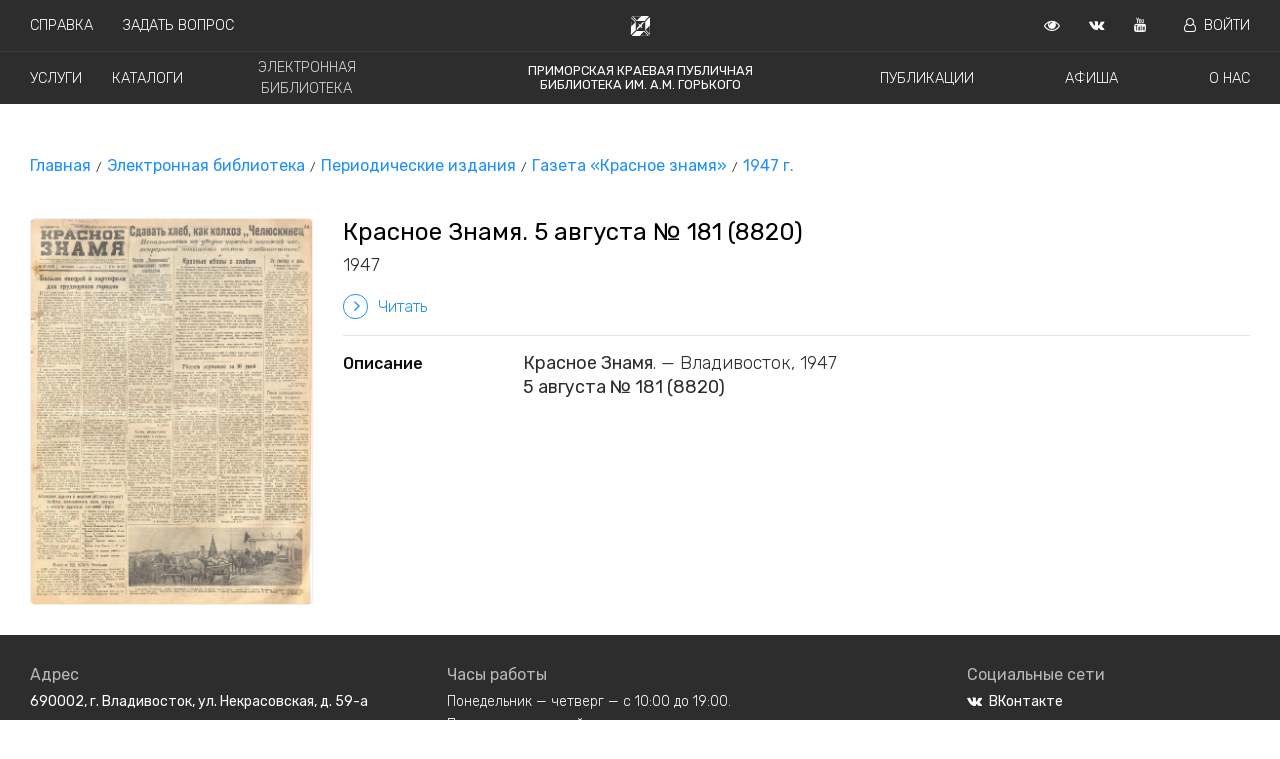

--- FILE ---
content_type: text/html; charset=utf-8
request_url: https://pgpb.ru/digitization/detail/4196/
body_size: 5366
content:
<!DOCTYPE html><html lang="ru" prefix="og: http://ogp.me/ns#"><head><meta charset="utf-8"/><title>Красное Знамя. 5 августа № 181 (8820) : Описание документа : ПКПБ им. А. М. Горького : pgpb.ru</title><meta content="IE=edge" http-equiv="X-UA-Compatible"/><meta content="width=device-width, initial-scale=1.0" name="viewport"/><meta content="&lt;b&gt;Красное Знамя&lt;/b&gt;. — Владивосток, 1947&lt;br/&gt;&lt;b&gt;5 августа № 181 (8820)&lt;/b&gt;" name="description"/><meta content="Библиотека Приморский край Горьковка Официальный сайт ПКПБ ПГПБ Горького Новости публикации события мероприятия оцифрованные документы справка книги" name="keywords"/><meta content="Красное Знамя. 5 августа № 181 (8820)" property="og:title"/><meta content="&lt;b&gt;Красное Знамя&lt;/b&gt;. — Владивосток, 1947&lt;br/&gt;&lt;b&gt;5 августа № 181 (8820)&lt;/b&gt;" property="og:description"/><meta content="pgpb.ru" property="og:site_name"/><meta content="article" property="og:type"/><meta content="https://pgpb.ru/digitization/document/4196/" property="og:url"/><meta content="" property="og:image"/><link href="/static/favicon/apple-icon-57x57.png" rel="apple-touch-icon" sizes="57x57"/><link href="/static/favicon/apple-icon-60x60.png" rel="apple-touch-icon" sizes="60x60"/><link href="/static/favicon/apple-icon-72x72.png" rel="apple-touch-icon" sizes="72x72"/><link href="/static/favicon/apple-icon-76x76.png" rel="apple-touch-icon" sizes="76x76"/><link href="/static/favicon/apple-icon-114x114.png" rel="apple-touch-icon" sizes="114x114"/><link href="/static/favicon/apple-icon-120x120.png" rel="apple-touch-icon" sizes="120x120"/><link href="/static/favicon/apple-icon-144x144.png" rel="apple-touch-icon" sizes="144x144"/><link href="/static/favicon/apple-icon-152x152.png" rel="apple-touch-icon" sizes="152x152"/><link href="/static/favicon/apple-icon-180x180.png" rel="apple-touch-icon" sizes="180x180"/><link href="/static/favicon/android-icon-192x192.png" rel="icon" sizes="192x192" type="image/png"/><link href="/static/favicon/favicon-32x32.png" rel="icon" sizes="32x32" type="image/png"/><link href="/static/favicon/favicon-96x96.png" rel="icon" sizes="96x96" type="image/png"/><link href="/static/favicon/favicon-16x16.png" rel="icon" sizes="16x16" type="image/png"/><link href="/manifest.json" rel="manifest"/><meta content="#ffffff" name="msapplication-TileColor"/><meta content="/static/favicon/ms-icon-144x144.png" name="msapplication-TileImage"/><meta content="#ffffff" name="theme-color"/><meta content="Q9pNpUV7yT_TkS_W8y4D_pUkjC6lOQFfDvk8TI56kLM" name="google-site-verification"/><meta content="a03c36abec02bac6" name="yandex-verification"/><link href="https://fonts.googleapis.com/css?family=Rubik:300,400,500,700" rel="stylesheet"/><link href="https://fonts.googleapis.com/css?family=Lora:400,400i,700,700i" rel="stylesheet"/><link href="https://cdnjs.cloudflare.com/ajax/libs/font-awesome/4.7.0/css/font-awesome.min.css" rel="stylesheet"/><link href="//cdn.jsdelivr.net/gh/kenwheeler/slick@1.8.1/slick/slick.css" rel="stylesheet" type="text/css"/><link href="https://unpkg.com/ionicons@4.5.0/dist/css/ionicons.min.css" rel="stylesheet"/><link href="/static/bvi/css/bvi.min.css" rel="stylesheet" type="text/css"/><link href="/static/bvi/css/bvi-font.min.css" rel="stylesheet" type="text/css"/><link href="/static/compiled/main-1b89bb8c1c835ec7d655.css" media="all" rel="stylesheet" type="text/css"/></head><body><div class="overlay"> </div><div class="header"><header class="bvi-hide"><div class="bg-menu"><div class="menu menu--bordered" id="jq-header-title"><div class="menu-first-line"><div class="menu-left-block"><div class="menu__element"><a href="/help/">Справка</a></div><div class="menu__element"><a href="/services/vir/">Задать вопрос</a></div></div><div class="menu-center-block"><div class="menu__svg"><img alt="Приморская краевая публичная библиотека им. А.М. Горького" src="/static/svg/logo_white.svg"/></div></div><div class="menu-right-block"><div class="menu__element menu__element--bvi bvi-open"><a class="bvi-open" href="" target="_blank"><i class="fa fa-eye"></i></a></div><div class="menu__element"><a href="http://vk.com/pgpb_lib" target="_blank"><i class="fa fa-vk"></i></a></div><div class="menu__element"><a href="https://www.youtube.com/channel/UC5DmKuruHKUVLWeDj9B8Q9w?view_as=subscriber" target="_blank"><i class="fa fa-youtube"></i></a></div><div class="menu__element"><a href="/readers/profile"><i class="fa fa-user-o mr-2 ml-2"></i>Войти</a></div></div></div></div><div class="menu" id="jq-navigation"><div class="menu-first-line"><div class="menu-left-block menu-left-block--spaced"><div class="menu__element"><a href="/page/block/services/">Услуги</a></div><div class="menu__element"><a href="https://irbis.pgpb.ru/" target="_blank">Каталоги</a></div><div class="menu__element menu__element--active"><a href="/digitization/">Электронная библиотека</a></div></div><div class="menu-center-block"><div class="menu__element menu__element--title"><a href="/">Приморская краевая публичная <br/> библиотека им. А.М. Горького</a></div></div><div class="menu-right-block menu-right-block--spaced"><div class="menu__element"><a href="/news/">Публикации</a></div><div class="menu__element"><a href="/poster/list">Афиша</a></div><div class="menu__element"><a href="/page/block/about/">О нас</a></div></div></div></div><div class="none" id="jq-top-search"><div class="menu"><div class="menu-center-block"><div class="nav__item"><img alt="Поиск" src="/static/svg/find.svg"/></div><div class="nav__item"><input id="jq-top-search-input" name="search" placeholder="Поиск pgpb.ru" size="76" type="text"/></div><div class="nav__item"><a href="#" id="jq-hide-top-search"><img alt="Закрыть поиск" src="/static/svg/close.svg"/></a></div></div><div class="search-panel"><div class="search-panel__wrapper" id="jq-search-panel-wrapper"><div class="search-panel__title">БЫСТРЫЕ ССЫЛКИ</div><div class="search-panel__elem"><a href="/page/block/about/">О нас</a></div><div class="search-panel__elem"><a href="/page/block/kray/">Краеведение</a></div><div class="search-panel__elem"><a href="/page/content/history/">История библиотеки</a></div><div class="search-panel__elem"><a href="/page/content/contacts/">Контактная информация</a></div><div class="search-panel__elem"><a href="/page/content/official/">Официальные документы</a></div></div></div></div></div></div><div class=""><div class="mobile-menu"><div class="menu__element menu__element--big menu__element--np"><a href="#" id="js-show-menu"><img alt="Меню" src="/static/svg/menu.svg"/></a></div><div class="mobile-menu-right"><div class="menu__element menu__element--np"><a href="/">ПКПБ им. А.М. Горького</a></div></div></div><div class="mobile-menu-list" id="js-mobile-menu"><div class="mobile-menu-inner"><div class="menu__element menu__element--mobile"><a href="/news/">Публикации</a></div><div class="menu__element menu__element--mobile"><a href="/page/block/services/">Услуги</a></div><div class="menu__element menu__element--mobile"><a href="/poster/list">Афиша</a></div><div class="menu__element menu__element--mobile"><a href="https://irbis.pgpb.ru/" target="_blank">Каталоги</a></div><div class="menu__element menu__element--mobile menu__element--active"><a href="/digitization/">Электронная библиотека</a></div><div class="menu__element menu__element--mobile"><a href="/page/block/about/">О нас</a></div><div class="menu__element menu__element--mobile"><a href="/help/">Справка</a></div><div class="menu__element menu__element--mobile"><a href="/services/vir/">Задать вопрос</a></div><div class="menu__element menu__element--mobile"><a href="/readers/profile"><i class="fa fa-user-o mr-2 ml-2"></i>Войти</a></div><div class="mobile-menu-social"><div class="menu__element"><a href="http://vk.com/pkpb_lib" target="_blank"><i class="fa fa-vk"></i></a></div><div class="menu__element"><a href="https://www.youtube.com/channel/UC5DmKuruHKUVLWeDj9B8Q9w?view_as=subscriber" target="_blank"><i class="fa fa-youtube"></i></a></div><div class="menu__element"><a href="https://rutube.ru/channel/32894546/" target="_blank"><img alt="Rutube" src="/static/favicon/rutube-icon-32x32.png"/></a></div></div></div></div></div></header></div><div class="bvi-show-block"><div class="bvi-show-block container spec pt-2" style="display: none;"><h2>Приморская краевая публичная библиотека им. А.М. Горького</h2><div class="row pt-2"><div class="col-md-12 s--menu p-2"><a href="/news/">Публикации</a> <a href="/page/block/services/">Услуги</a> <a href="/poster/list">Афиша</a> <a href="https://irbis.pgpb.ru/" target="_blank">Каталоги</a> <a href="/digitization/">Электронная библиотека</a> <a href="/help/faq">Справка</a> <a href="/page/block/about/">О нас</a> <a href="/readers/profile">Войти</a></div></div></div></div><main><div class="container"><div class="row"><div class="col"><nav class="b-breadcrumb b-breadcrumb--left" role="navigation"><ul class="b-breadcrumb__items"><li class="b-breadcrumb__item"><a href="/">Главная</a></li><li class="b-breadcrumb__item"><a href="/digitization/">Электронная библиотека</a></li><li class="b-breadcrumb__item"><a href="/digitization/group/53/">Периодические издания</a></li><li class="b-breadcrumb__item"><a href="/digitization/group/11/">Газета «Красное знамя»</a></li><li class="b-breadcrumb__item"><a href="/digitization/group/54/">1947 г.</a></li></ul></nav></div></div></div><div class="container news__main-image"><div class="row"><div class="col-3"><img alt="Красное Знамя. 5 августа № 181 (8820)" class="digitization-image-list" src="/media/digitization/images/5e85e82c5df043269123729e49597f0f.pdf/preview/1.jpg"/></div><div class="col-9"><div><h1 class="dig-record-title">Красное Знамя. 5 августа № 181 (8820)</h1><span class="dig-record-author">1947</span></div><div class="mt-3"><a href="/digitization/document/4196/"><i aria-hidden="true" class="fa fa-angle-right icon-improve--index"></i>Читать</a></div><div class="mt-3"><hr/><div class="dig-record-field"><div class="dig-record-field--left"><span>Описание</span></div><div><span class="dig-record-author"><b>Красное Знамя</b>. — Владивосток, 1947<br/><b>5 августа № 181 (8820)</b></span></div></div></div></div></div></div></main><footer><div class="container-fluid footer pl-0 pr-0"><div class="container footer__container"><div class="row"><div class="col-lg-4 col-md-4 col-sm-6 col-xs-12"><div class="footer__wrapper"><div class="footer__title"><span>Адрес</span></div><div class="footer__item"><span><a href="https://yandex.ru/maps/?um=constructor%3A0e532929efd393440f893593c76019967ebd9efe2a654170d4de14b2e5d9258d&amp;source=constructorLink" target="_blank">690002, г. Владивосток, ул. Некрасовская, д. 59-а</a></span></div></div><div class="footer__wrapper flex-col__item flex-col__item--grow"><div class="footer__title"><span>Телефоны</span></div><div class="footer__item"><p>+7 (423) 245-62-84</p><p>+7 (423) 245-64-44</p></div></div><div class="footer__wrapper"><div class="footer__item"><p><a href="/page/content/contacts/">Контактная информация</a></p><p><a href="/page/content/history/">История библиотеки</a></p><p><a href="/page/block/professionals/">Профессионалам</a></p><p><a href="/page/block/kray/">Краеведение</a></p></div></div></div><div class="col-lg-5 col-md-5 col-sm-6 col-xs-12 flex-col"><div class="footer__wrapper flex-col__item flex-col__item--grow"><div class="footer__title"><span>Часы работы</span></div><div class="footer__item"><p>Понедельник — четверг — с 10:00 до 19:00.</p><p>Пятница — выходной день.</p><p>Суббота, воскресенье — с 11:00 до 19:00.</p><p>Последний вторник каждого месяца — санитарный день.</p></div></div><div class="footer__wrapper flex-col__item"><div class="footer__item"><p><a href="/page/content/official/">Официальные документы</a></p><p><a href="/page/block/structure/">Структура библиотеки</a></p><p><a href="/services/vir/">Виртуальная справочная служба</a></p><p><a href="/page/content/corruption/">Противодействие коррупции</a></p><p><a href="/page/content/antiterrorism/">Антитеррористическая деятельность</a></p></div></div></div><div class="col-lg-3 col-md-3 col-xs-12 flex-col"><div class="footer__wrapper flex-col__item flex-col__item--grow"><div class="footer__title"><span>Социальные сети</span></div><div class="footer__item"><div class="footer__social"><a href="http://vk.com/pgpb_lib" target="_blank"><i class="fa fa-vk mr-2"></i>ВКонтакте</a></div><div class="footer__social"><a href="https://www.youtube.com/channel/UC5DmKuruHKUVLWeDj9B8Q9w?view_as=subscriber" target="_blank"><i class="fa fa-youtube mr-2"></i>YouTube</a></div><div class="footer__social"><a href="https://rutube.ru/channel/32894546/" target="_blank"><img alt="Rutube" src="/static/favicon/rutube-icon-32x32.png"/>Rutube</a></div></div></div><div class="footer__wrapper flex-col__item"><div class="footer__age">16+</div></div></div></div></div></div><div class="container-fluid pl-0 pr-0 footer footer--bottom"><div class="container footer__container footer__container--bottom"><div class="row"><div class="col-10"><div class="footer__wrapper"><div class="footer__small">© 2001-2026 Государственное бюджетное учреждение культуры «Приморская краевая публичная библиотека им. А.М. Горького».<br/> Вся информация, представленная на сайте охраняется авторским правом и другими правами на интеллектуальную собственность и является собственностью соответствующих правообладателей или библиотеки.<br/><div class="footer__version">Версия 2.17.8 (1526)</div></div></div></div><div class="col-2 text-right"><div class="footer__wrapper"><img alt="Приморская краевая публичная библиотека им. А.М. Горького" class="footer__logo" src="/static/images/footer_logo.png"/></div></div></div></div></div></footer><script src="/static/compiled/main-1b89bb8c1c835ec7d655.js" type="text/javascript"></script><script>
    (function (d, w, c) {
        (w[c] = w[c] || []).push(function () {
            try {
                w.yaCounter46817670 = new Ya.Metrika({
                    id: 46817670,
                    clickmap: true,
                    trackLinks: true,
                    accurateTrackBounce: true
                });
            } catch (e) {
            }
        });

        var n = d.getElementsByTagName("script")[0],
            s = d.createElement("script"),
            f = function () {
                n.parentNode.insertBefore(s, n);
            };
        s.type = "text/javascript";
        s.async = true;
        s.src = "https://mc.yandex.ru/metrika/watch.js";

        if (w.opera == "[object Opera]") {
            d.addEventListener("DOMContentLoaded", f, false);
        } else {
            f();
        }
    })(document, window, "yandex_metrika_callbacks");
</script><noscript><div><img alt="" src="https://mc.yandex.ru/watch/46817670" style="position:absolute; left:-9999px;"/></div></noscript><script>
    (function (i, s, o, g, r, a, m) {
        i['GoogleAnalyticsObject'] = r;
        i[r] = i[r] || function () {
            (i[r].q = i[r].q || []).push(arguments)
        }, i[r].l = 1 * new Date();
        a = s.createElement(o),
            m = s.getElementsByTagName(o)[0];
        a.async = 1;
        a.src = g;
        m.parentNode.insertBefore(a, m)
    })(window, document, 'script', 'https://www.google-analytics.com/analytics.js', 'ga');

    ga('create', 'UA-89119016-1', 'auto');
    ga('send', 'pageview');
</script><script async="" src="https://www.googletagmanager.com/gtag/js?id=G-RCHT4G7WR5"></script><script>
  window.dataLayer = window.dataLayer || [];
  function gtag(){dataLayer.push(arguments);}
  gtag('js', new Date());

  gtag('config', 'G-RCHT4G7WR5');
</script><script src="https://code.jquery.com/jquery-1.12.4.min.js"></script><script src="/static/bvi/js/responsivevoice.min.js"></script><script src="/static/bvi/js/js.cookie.js"></script><script src="/static/bvi/js/bvi-init.js"></script><script src="/static/bvi/js/bvi.min.js"></script><script data-pixel-id="2721" src="https://culturaltracking.ru/static/js/spxl.js"></script></body></html>

--- FILE ---
content_type: image/svg+xml
request_url: https://pgpb.ru/static/svg/find.svg
body_size: 365
content:
<?xml version="1.0" ?><!DOCTYPE svg  PUBLIC '-//W3C//DTD SVG 1.1//EN'
        'http://www.w3.org/Graphics/SVG/1.1/DTD/svg11.dtd'>
<svg enable-background="new 0 0 50 50" height="18px" version="1.1" viewBox="0 0 50 50" width="18px" xml:space="preserve" xmlns="http://www.w3.org/2000/svg" >
    <circle stroke="#ffffff" cx="21" cy="20" fill="none" r="16" stroke-linecap="round" stroke-miterlimit="10" stroke-width="3"/>
    <line stroke="#ffffff" fill="none" stroke-miterlimit="10" stroke-width="3" x1="32.229" x2="45.5" y1="32.229" y2="45.5"/>
</svg>